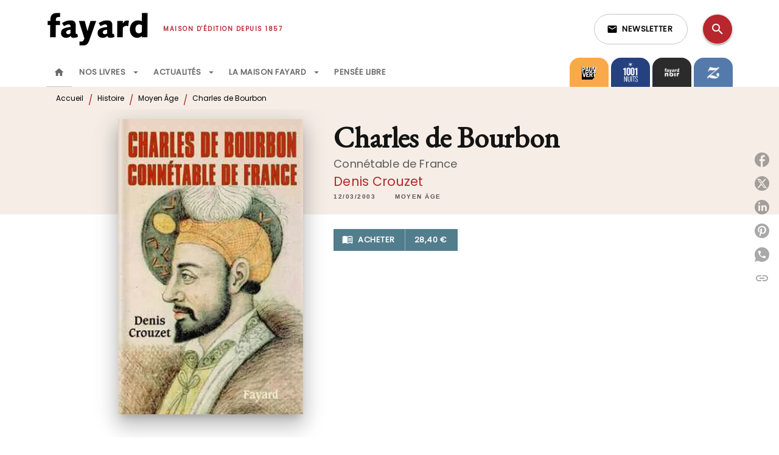

--- FILE ---
content_type: image/svg+xml
request_url: https://media.hachette.fr/27/2023-01/fayard-logo-black-petit_0.svg
body_size: 3742
content:
<svg xmlns="http://www.w3.org/2000/svg" xmlns:xlink="http://www.w3.org/1999/xlink" width="168" height="58" viewBox="0 0 168 58">
  <image id="Calque_1" data-name="Calque 1" x="2" y="2" width="165" height="54" xlink:href="[data-uri]"/>
</svg>
